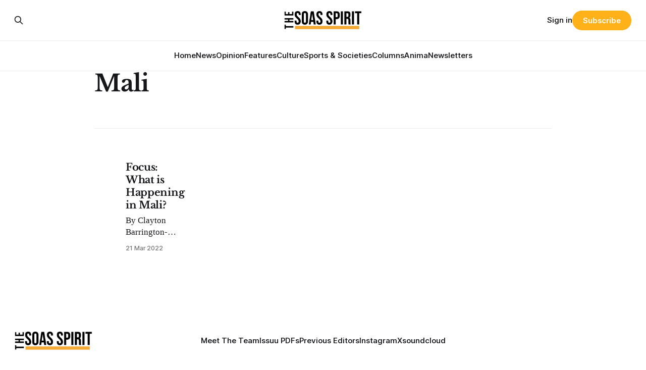

--- FILE ---
content_type: text/html; charset=utf-8
request_url: https://soasspirit.co.uk/tag/mali/
body_size: 5192
content:
<!DOCTYPE html>
<html lang="en">
<head>

    <title>Mali - SOAS Spirit</title>
    <meta charset="utf-8">
    <meta name="viewport" content="width=device-width, initial-scale=1.0">
    
    <link rel="preload" as="style" href="https://soasspirit.co.uk/assets/built/screen.css?v=6b731e7359">
    <link rel="preload" as="script" href="https://soasspirit.co.uk/assets/built/source.js?v=6b731e7359">
    
    <link rel="preload" as="font" type="font/woff2" href="https://soasspirit.co.uk/assets/fonts/inter-roman.woff2?v=6b731e7359" crossorigin="anonymous">
<style>
    @font-face {
        font-family: "Inter";
        font-style: normal;
        font-weight: 100 900;
        font-display: optional;
        src: url(https://soasspirit.co.uk/assets/fonts/inter-roman.woff2?v=6b731e7359) format("woff2");
        unicode-range: U+0000-00FF, U+0131, U+0152-0153, U+02BB-02BC, U+02C6, U+02DA, U+02DC, U+0304, U+0308, U+0329, U+2000-206F, U+2074, U+20AC, U+2122, U+2191, U+2193, U+2212, U+2215, U+FEFF, U+FFFD;
    }
</style>
    <link rel="preload" as="font" type="font/woff2" href="https://soasspirit.co.uk/assets/fonts/eb-garamond-roman.woff2?v=6b731e7359" crossorigin="anonymous">
<link rel="preload" as="font" type="font/woff2" href="https://soasspirit.co.uk/assets/fonts/eb-garamond-italic.woff2?v=6b731e7359" crossorigin="anonymous">
<style>
    @font-face {
        font-family: "EB Garamond";
        font-style: normal;
        font-weight: 400 800;
        font-display: optional;
        src: url(https://soasspirit.co.uk/assets/fonts/eb-garamond-roman.woff2?v=6b731e7359) format("woff2");
        unicode-range: U+0000-00FF, U+0131, U+0152-0153, U+02BB-02BC, U+02C6, U+02DA, U+02DC, U+0304, U+0308, U+0329, U+2000-206F, U+2074, U+20AC, U+2122, U+2191, U+2193, U+2212, U+2215, U+FEFF, U+FFFD;
    }

    @font-face {
        font-family: "EB Garamond";
        font-style: italic;
        font-weight: 400 800;
        font-display: optional;
        src: url(https://soasspirit.co.uk/assets/fonts/eb-garamond-italic.woff2?v=6b731e7359) format("woff2");
        unicode-range: U+0000-00FF, U+0131, U+0152-0153, U+02BB-02BC, U+02C6, U+02DA, U+02DC, U+0304, U+0308, U+0329, U+2000-206F, U+2074, U+20AC, U+2122, U+2191, U+2193, U+2212, U+2215, U+FEFF, U+FFFD;
    }
</style>
    <link rel="stylesheet" type="text/css" href="https://soasspirit.co.uk/assets/built/screen.css?v=6b731e7359">

    <style>
        :root {
            --background-color: #ffffff
        }
    </style>

    <script>
        /* The script for calculating the color contrast has been taken from
        https://gomakethings.com/dynamically-changing-the-text-color-based-on-background-color-contrast-with-vanilla-js/ */
        var accentColor = getComputedStyle(document.documentElement).getPropertyValue('--background-color');
        accentColor = accentColor.trim().slice(1);

        if (accentColor.length === 3) {
            accentColor = accentColor[0] + accentColor[0] + accentColor[1] + accentColor[1] + accentColor[2] + accentColor[2];
        }

        var r = parseInt(accentColor.substr(0, 2), 16);
        var g = parseInt(accentColor.substr(2, 2), 16);
        var b = parseInt(accentColor.substr(4, 2), 16);
        var yiq = ((r * 299) + (g * 587) + (b * 114)) / 1000;
        var textColor = (yiq >= 128) ? 'dark' : 'light';

        document.documentElement.className = `has-${textColor}-text`;
    </script>

    <link rel="canonical" href="https://soasspirit.co.uk/tag/mali/">
    <meta name="referrer" content="no-referrer-when-downgrade">
    
    <meta property="og:site_name" content="SOAS Spirit">
    <meta property="og:type" content="website">
    <meta property="og:title" content="Mali - SOAS Spirit">
    <meta property="og:url" content="https://soasspirit.co.uk/tag/mali/">
    <meta property="og:image" content="https://static.ghost.org/v5.0.0/images/publication-cover.jpg">
    <meta property="article:publisher" content="https://www.facebook.com/share/1FeneDXsVJ/?mibextid&#x3D;wwXIfr">
    <meta name="twitter:card" content="summary_large_image">
    <meta name="twitter:title" content="Mali - SOAS Spirit">
    <meta name="twitter:url" content="https://soasspirit.co.uk/tag/mali/">
    <meta name="twitter:image" content="https://static.ghost.org/v5.0.0/images/publication-cover.jpg">
    <meta name="twitter:site" content="@soasspirit">
    <meta property="og:image:width" content="1200">
    <meta property="og:image:height" content="840">
    
    <script type="application/ld+json">
{
    "@context": "https://schema.org",
    "@type": "Series",
    "publisher": {
        "@type": "Organization",
        "name": "SOAS Spirit",
        "url": "https://soasspirit.co.uk/",
        "logo": {
            "@type": "ImageObject",
            "url": "https://soasspirit.co.uk/content/images/2024/09/logo-for-website-2.png"
        }
    },
    "url": "https://soasspirit.co.uk/tag/mali/",
    "name": "Mali",
    "mainEntityOfPage": "https://soasspirit.co.uk/tag/mali/"
}
    </script>

    <meta name="generator" content="Ghost 6.13">
    <link rel="alternate" type="application/rss+xml" title="SOAS Spirit" href="https://soasspirit.co.uk/rss/">
    <script defer src="https://cdn.jsdelivr.net/ghost/portal@~2.56/umd/portal.min.js" data-i18n="true" data-ghost="https://soasspirit.co.uk/" data-key="5c9c9e0cd62227713087e2a24e" data-api="https://soas-spirit.ghost.io/ghost/api/content/" data-locale="en" crossorigin="anonymous"></script><style id="gh-members-styles">.gh-post-upgrade-cta-content,
.gh-post-upgrade-cta {
    display: flex;
    flex-direction: column;
    align-items: center;
    font-family: -apple-system, BlinkMacSystemFont, 'Segoe UI', Roboto, Oxygen, Ubuntu, Cantarell, 'Open Sans', 'Helvetica Neue', sans-serif;
    text-align: center;
    width: 100%;
    color: #ffffff;
    font-size: 16px;
}

.gh-post-upgrade-cta-content {
    border-radius: 8px;
    padding: 40px 4vw;
}

.gh-post-upgrade-cta h2 {
    color: #ffffff;
    font-size: 28px;
    letter-spacing: -0.2px;
    margin: 0;
    padding: 0;
}

.gh-post-upgrade-cta p {
    margin: 20px 0 0;
    padding: 0;
}

.gh-post-upgrade-cta small {
    font-size: 16px;
    letter-spacing: -0.2px;
}

.gh-post-upgrade-cta a {
    color: #ffffff;
    cursor: pointer;
    font-weight: 500;
    box-shadow: none;
    text-decoration: underline;
}

.gh-post-upgrade-cta a:hover {
    color: #ffffff;
    opacity: 0.8;
    box-shadow: none;
    text-decoration: underline;
}

.gh-post-upgrade-cta a.gh-btn {
    display: block;
    background: #ffffff;
    text-decoration: none;
    margin: 28px 0 0;
    padding: 8px 18px;
    border-radius: 4px;
    font-size: 16px;
    font-weight: 600;
}

.gh-post-upgrade-cta a.gh-btn:hover {
    opacity: 0.92;
}</style>
    <script defer src="https://cdn.jsdelivr.net/ghost/sodo-search@~1.8/umd/sodo-search.min.js" data-key="5c9c9e0cd62227713087e2a24e" data-styles="https://cdn.jsdelivr.net/ghost/sodo-search@~1.8/umd/main.css" data-sodo-search="https://soas-spirit.ghost.io/" data-locale="en" crossorigin="anonymous"></script>
    
    <link href="https://soasspirit.co.uk/webmentions/receive/" rel="webmention">
    <script defer src="/public/cards.min.js?v=6b731e7359"></script>
    <link rel="stylesheet" type="text/css" href="/public/cards.min.css?v=6b731e7359">
    <script defer src="/public/comment-counts.min.js?v=6b731e7359" data-ghost-comments-counts-api="https://soasspirit.co.uk/members/api/comments/counts/"></script>
    <script defer src="/public/member-attribution.min.js?v=6b731e7359"></script><style>:root {--ghost-accent-color: #ffb119;}</style>
    <link rel="stylesheet" href="https://cdnjs.cloudflare.com/ajax/libs/font-awesome/6.5.2/css/brands.min.css" integrity="sha512-+oRH6u1nDGSm3hH8poU85YFIVTdSnS2f+texdPGrURaJh8hzmhMiZrQth6l56P4ZQmxeZzd2DqVEMqQoJ8J89A==" crossorigin="anonymous" referrerpolicy="no-referrer" />
<style>
    :where(.nav, .gh-head-menu) .nav-soundcloud a {
    
        font-size: 0 !important;
    }

    :where(.nav, .gh-head-menu) .nav-soundcloud a::before {
        font-family: "Font Awesome 6 Brands";
        display: inline-block;
        font-size: 20px;
        font-style: normal;
        font-weight: normal;
        font-variant: normal;
        text-rendering: auto;
        -webkit-font-smoothing: antialiased;
    }

:where(.nav, gh-head-menu) .nav-soundcloud a::before {content: "\f1be"}
</style>




    <link rel="preconnect" href="https://fonts.bunny.net"><link rel="stylesheet" href="https://fonts.bunny.net/css?family=libre-baskerville:700"><style>:root {--gh-font-heading: Libre Baskerville;}</style>

</head>
<body class="tag-template tag-mali gh-font-heading-libre-baskerville has-serif-title has-serif-body">

<div class="gh-viewport">
    
    <header id="gh-navigation" class="gh-navigation is-stacked gh-outer">
    <div class="gh-navigation-inner gh-inner">

        <div class="gh-navigation-brand">
            <a class="gh-navigation-logo is-title" href="https://soasspirit.co.uk">
                    <img src="https://soasspirit.co.uk/content/images/2024/09/logo-for-website-2.png" alt="SOAS Spirit">
            </a>
            <button class="gh-search gh-icon-button" aria-label="Search this site" data-ghost-search>
    <svg xmlns="http://www.w3.org/2000/svg" fill="none" viewBox="0 0 24 24" stroke="currentColor" stroke-width="2" width="20" height="20"><path stroke-linecap="round" stroke-linejoin="round" d="M21 21l-6-6m2-5a7 7 0 11-14 0 7 7 0 0114 0z"></path></svg></button>            <button class="gh-burger gh-icon-button" aria-label="Menu">
                <svg xmlns="http://www.w3.org/2000/svg" width="24" height="24" fill="currentColor" viewBox="0 0 256 256"><path d="M224,128a8,8,0,0,1-8,8H40a8,8,0,0,1,0-16H216A8,8,0,0,1,224,128ZM40,72H216a8,8,0,0,0,0-16H40a8,8,0,0,0,0,16ZM216,184H40a8,8,0,0,0,0,16H216a8,8,0,0,0,0-16Z"></path></svg>                <svg xmlns="http://www.w3.org/2000/svg" width="24" height="24" fill="currentColor" viewBox="0 0 256 256"><path d="M205.66,194.34a8,8,0,0,1-11.32,11.32L128,139.31,61.66,205.66a8,8,0,0,1-11.32-11.32L116.69,128,50.34,61.66A8,8,0,0,1,61.66,50.34L128,116.69l66.34-66.35a8,8,0,0,1,11.32,11.32L139.31,128Z"></path></svg>            </button>
        </div>

        <nav class="gh-navigation-menu">
            <ul class="nav">
    <li class="nav-home"><a href="https://soasspirit.co.uk/">Home</a></li>
    <li class="nav-news"><a href="https://soasspirit.co.uk/tag/news/">News</a></li>
    <li class="nav-opinion"><a href="https://soasspirit.co.uk/tag/opinion/">Opinion</a></li>
    <li class="nav-features"><a href="https://soasspirit.co.uk/tag/features/">Features</a></li>
    <li class="nav-culture"><a href="https://soasspirit.co.uk/tag/culture/">Culture</a></li>
    <li class="nav-sports-societies"><a href="https://soasspirit.co.uk/tag/sportandsocieties/">Sports &amp; Societies</a></li>
    <li class="nav-columns"><a href="https://soasspirit.co.uk/tag/Columns/">Columns</a></li>
    <li class="nav-anima"><a href="https://soasspirit.co.uk/tag/anima/">Anima</a></li>
    <li class="nav-newsletters"><a href="https://soasspirit.co.uk/tag/newsletters/">Newsletters</a></li>
</ul>

        </nav>

        <div class="gh-navigation-actions">
                <button class="gh-search gh-icon-button" aria-label="Search this site" data-ghost-search>
    <svg xmlns="http://www.w3.org/2000/svg" fill="none" viewBox="0 0 24 24" stroke="currentColor" stroke-width="2" width="20" height="20"><path stroke-linecap="round" stroke-linejoin="round" d="M21 21l-6-6m2-5a7 7 0 11-14 0 7 7 0 0114 0z"></path></svg></button>                <div class="gh-navigation-members">
                            <a href="#/portal/signin" data-portal="signin">Sign in</a>
                                <a class="gh-button" href="#/portal/signup" data-portal="signup">Subscribe</a>
                </div>
        </div>

    </div>
</header>

    
<main class="gh-main gh-outer">

        <section class="gh-archive gh-inner">
            <div class="gh-archive-inner">
                <header class="gh-archive-wrapper">
                    <h1 class="gh-article-title is-title">Mali</h1>
                </header>
                            </div>
        </section>

    
<section class="gh-container is-list gh-outer">
    <div class="gh-container-inner gh-inner">
        

        <main class="gh-main">
            <div class="gh-feed">



                        <article class="gh-card post tag-france tag-international-news tag-mali tag-military-presence tag-news tag-hash-wordpress tag-hash-import-2024-08-15-19-30">
    <a class="gh-card-link" href="/focus-what-is-happening-in-mali/">
            <figure class="gh-card-image">
                <img
                    srcset="/content/images/size/w160/format/webp/wordpress/2022/03/french-troops-left-mali.jpeg 160w,
                            /content/images/size/w320/format/webp/wordpress/2022/03/french-troops-left-mali.jpeg 320w,
                            /content/images/size/w600/format/webp/wordpress/2022/03/french-troops-left-mali.jpeg 600w,
                            /content/images/size/w960/format/webp/wordpress/2022/03/french-troops-left-mali.jpeg 960w,
                            /content/images/size/w1200/format/webp/wordpress/2022/03/french-troops-left-mali.jpeg 1200w,
                            /content/images/size/w2000/format/webp/wordpress/2022/03/french-troops-left-mali.jpeg 2000w"
                    sizes="320px"
                    src="/content/images/size/w600/wordpress/2022/03/french-troops-left-mali.jpeg"
                    alt="Focus: What is Happening in Mali?"
                    loading="lazy"
                >
            </figure>
        <div class="gh-card-wrapper">
                <p class="gh-card-tag">France</p>
            <h3 class="gh-card-title is-title">Focus: What is Happening in Mali?</h3>
                    <p class="gh-card-excerpt is-body">By Clayton Barrington-Russell, BA Arabic and International Relations









After almost a decade, the French military presence in the West African state of Mali has drawn to a close. Despite President Emmanuel Macron denying a military ‘failure,’ many Malians feel that the European ‘counter-terrorist’ force has contributed to the destabilisation of</p>
            <footer class="gh-card-meta">
<!--
             -->                    <time class="gh-card-date" datetime="2022-03-21">21 Mar 2022</time>
                <!--
         --></footer>
        </div>
    </a>
</article>

            </div>

        </main>


    </div>
</section>
</main>
    
    <footer class="gh-footer gh-outer">
    <div class="gh-footer-inner gh-inner">

        <div class="gh-footer-bar">
            <span class="gh-footer-logo is-title">
                    <img src="https://soasspirit.co.uk/content/images/2024/09/logo-for-website-2.png" alt="SOAS Spirit">
            </span>
            <nav class="gh-footer-menu">
                <ul class="nav">
    <li class="nav-meet-the-team"><a href="https://soasspirit.co.uk/meet-the-team-5/">Meet The Team</a></li>
    <li class="nav-issuu-pdfs"><a href="https://issuu.com/soas_spirit">Issuu PDFs</a></li>
    <li class="nav-previous-editors"><a href="https://soasspirit.co.uk/previous-editors-directors/">Previous Editors </a></li>
    <li class="nav-instagram"><a href="https://www.instagram.com/soasspirit/?hl=en">Instagram </a></li>
    <li class="nav-x"><a href="https://x.com/soasspirit">X</a></li>
    <li class="nav-soundcloud"><a href="https://soundcloud.com/soas-spirit">soundcloud</a></li>
</ul>

            </nav>
            <div class="gh-footer-copyright">
                Powered by <a href="https://ghost.org/" target="_blank" rel="noopener">Ghost</a>
            </div>
        </div>

                <section class="gh-footer-signup">
                    <h2 class="gh-footer-signup-header is-title">
                        SOAS Spirit
                    </h2>
                    <p class="gh-footer-signup-subhead is-body">
                        Your Independent Student Newspaper
                    </p>
                    <form class="gh-form" data-members-form>
    <input class="gh-form-input" id="footer-email" name="email" type="email" placeholder="jamie@example.com" required data-members-email>
    <button class="gh-button" type="submit" aria-label="Subscribe">
        <span><span>Subscribe</span> <svg xmlns="http://www.w3.org/2000/svg" width="32" height="32" fill="currentColor" viewBox="0 0 256 256"><path d="M224.49,136.49l-72,72a12,12,0,0,1-17-17L187,140H40a12,12,0,0,1,0-24H187L135.51,64.48a12,12,0,0,1,17-17l72,72A12,12,0,0,1,224.49,136.49Z"></path></svg></span>
        <svg xmlns="http://www.w3.org/2000/svg" height="24" width="24" viewBox="0 0 24 24">
    <g stroke-linecap="round" stroke-width="2" fill="currentColor" stroke="none" stroke-linejoin="round" class="nc-icon-wrapper">
        <g class="nc-loop-dots-4-24-icon-o">
            <circle cx="4" cy="12" r="3"></circle>
            <circle cx="12" cy="12" r="3"></circle>
            <circle cx="20" cy="12" r="3"></circle>
        </g>
        <style data-cap="butt">
            .nc-loop-dots-4-24-icon-o{--animation-duration:0.8s}
            .nc-loop-dots-4-24-icon-o *{opacity:.4;transform:scale(.75);animation:nc-loop-dots-4-anim var(--animation-duration) infinite}
            .nc-loop-dots-4-24-icon-o :nth-child(1){transform-origin:4px 12px;animation-delay:-.3s;animation-delay:calc(var(--animation-duration)/-2.666)}
            .nc-loop-dots-4-24-icon-o :nth-child(2){transform-origin:12px 12px;animation-delay:-.15s;animation-delay:calc(var(--animation-duration)/-5.333)}
            .nc-loop-dots-4-24-icon-o :nth-child(3){transform-origin:20px 12px}
            @keyframes nc-loop-dots-4-anim{0%,100%{opacity:.4;transform:scale(.75)}50%{opacity:1;transform:scale(1)}}
        </style>
    </g>
</svg>        <svg class="checkmark" xmlns="http://www.w3.org/2000/svg" viewBox="0 0 52 52">
    <path class="checkmark__check" fill="none" d="M14.1 27.2l7.1 7.2 16.7-16.8"/>
    <style>
        .checkmark {
            width: 40px;
            height: 40px;
            display: block;
            stroke-width: 2.5;
            stroke: currentColor;
            stroke-miterlimit: 10;
        }

        .checkmark__check {
            transform-origin: 50% 50%;
            stroke-dasharray: 48;
            stroke-dashoffset: 48;
            animation: stroke .3s cubic-bezier(0.650, 0.000, 0.450, 1.000) forwards;
        }

        @keyframes stroke {
            100% { stroke-dashoffset: 0; }
        }
    </style>
</svg>    </button>
    <p data-members-error></p>
</form>                </section>

    </div>
</footer>    
</div>


<script src="https://soasspirit.co.uk/assets/built/source.js?v=6b731e7359"></script>

<link rel="stylesheet" href="https://cdnjs.cloudflare.com/ajax/libs/font-awesome/6.5.2/css/brands.min.css" integrity="sha512-DJLNx+VLY4aEiEQFjiawXaiceujj5GA7lIY8CHCIGQCBPfsEG0nGz1edb4Jvw1LR7q031zS5PpPqFuPA8ihlRA==" crossorigin="anonymous" referrerpolicy="no-referrer" />

<style>
    :where(.nav, .gh-head-menu) .nav-instagram a,
    :where(.nav, .gh-head-menu) .nav-x a {
        font-size: 0 ! important;
    }

    :where(.nav, .gh-head-menu) .nav-instagram a::before,
    :where(.nav, .gh-head-menu) .nav-x a::before {
        font-family: "Font Awesome 6 Brands";
        display: inline-block;
        font-size: 20px;
        font-style: normal;
        font-weight: normal;
        font-variant: normal;
        text-rendering: auto;
        -webkit-font-smoothing: antialiased;
    }

    :where(.nav, .gh-head-menu) .nav-instagram a::before {content: "\f16d"}
    :where(.nav, .gh-head-menu) .nav-x a::before {content: "\e61b"}
</style>


<style>
.gh-footer-copyright {
   display:none;
}
</style>

</body>
</html>
